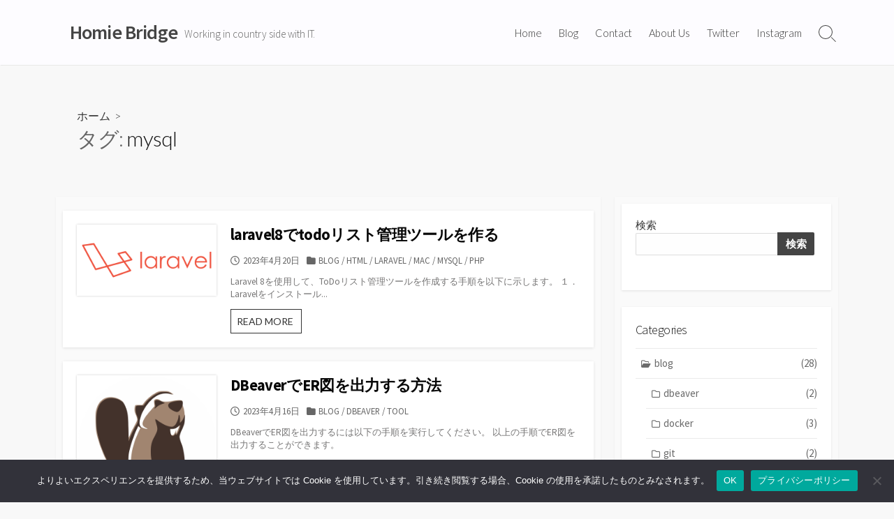

--- FILE ---
content_type: text/html; charset=UTF-8
request_url: https://www.homie-bridge.com/tag/mysql/
body_size: 15995
content:
<!DOCTYPE html><html  prefix="og: http://ogp.me/ns#"><head><meta charset="UTF-8"><meta name="viewport" content="width=device-width, initial-scale=1.0"><meta content="#00619f" name="theme-color"><link rel="profile" href="http://gmpg.org/xfn/11"><meta name='robots' content='index, follow, max-image-preview:large, max-snippet:-1, max-video-preview:-1' /><meta property="og:title" content="Homie Bridge"/><meta property="og:description" content="Working in country side with IT."/><meta property="og:image" content="https://www.homie-bridge.com/wp-content/uploads/2023/04/laravel_logo_icon_170314-e1681632218658.png"/><meta property="og:image:width" content="480" /><meta property="og:image:height" content="240" /><meta property="og:image:type" content="image/png" /><meta property="og:type" content="article"/><meta property="og:article:published_time" content="2023-04-20 22:09:58"/><meta property="og:article:modified_time" content="2023-04-20 22:09:59"/><meta property="og:article:tag" content="composer"/><meta property="og:article:tag" content="html"/><meta property="og:article:tag" content="laravel"/><meta property="og:article:tag" content="mac"/><meta property="og:article:tag" content="mysql"/><meta property="og:article:tag" content="php"/><meta property="og:article:tag" content="sample-source"/><meta property="og:article:tag" content="sql"/><meta name="twitter:card" content="summary"><meta name="twitter:title" content="Homie Bridge"/><meta name="twitter:description" content="Working in country side with IT."/><meta name="twitter:image" content="https://www.homie-bridge.com/wp-content/uploads/2023/04/laravel_logo_icon_170314-e1681632218658.png"/><title>mysql アーカイブ - Homie Bridge</title><link rel="canonical" href="https://www.homie-bridge.com/tag/mysql/" /><meta property="og:url" content="https://www.homie-bridge.com/tag/mysql/" /><meta property="og:site_name" content="Homie Bridge" /><meta name="twitter:site" content="@downtempohigh" /> <script type="application/ld+json" class="yoast-schema-graph">{"@context":"https://schema.org","@graph":[{"@type":"CollectionPage","@id":"https://www.homie-bridge.com/tag/mysql/","url":"https://www.homie-bridge.com/tag/mysql/","name":"mysql アーカイブ - Homie Bridge","isPartOf":{"@id":"https://www.homie-bridge.com/#website"},"primaryImageOfPage":{"@id":"https://www.homie-bridge.com/tag/mysql/#primaryimage"},"image":{"@id":"https://www.homie-bridge.com/tag/mysql/#primaryimage"},"thumbnailUrl":"https://www.homie-bridge.com/wp-content/uploads/2023/04/laravel_logo_icon_170314-e1681632218658.png","breadcrumb":{"@id":"https://www.homie-bridge.com/tag/mysql/#breadcrumb"},"inLanguage":"ja"},{"@type":"ImageObject","inLanguage":"ja","@id":"https://www.homie-bridge.com/tag/mysql/#primaryimage","url":"https://www.homie-bridge.com/wp-content/uploads/2023/04/laravel_logo_icon_170314-e1681632218658.png","contentUrl":"https://www.homie-bridge.com/wp-content/uploads/2023/04/laravel_logo_icon_170314-e1681632218658.png","width":480,"height":240},{"@type":"BreadcrumbList","@id":"https://www.homie-bridge.com/tag/mysql/#breadcrumb","itemListElement":[{"@type":"ListItem","position":1,"name":"ホーム","item":"https://www.homie-bridge.com/"},{"@type":"ListItem","position":2,"name":"mysql"}]},{"@type":"WebSite","@id":"https://www.homie-bridge.com/#website","url":"https://www.homie-bridge.com/","name":"Homie Bridge","description":"Working in country side with IT.","publisher":{"@id":"https://www.homie-bridge.com/#organization"},"potentialAction":[{"@type":"SearchAction","target":{"@type":"EntryPoint","urlTemplate":"https://www.homie-bridge.com/?s={search_term_string}"},"query-input":{"@type":"PropertyValueSpecification","valueRequired":true,"valueName":"search_term_string"}}],"inLanguage":"ja"},{"@type":"Organization","@id":"https://www.homie-bridge.com/#organization","name":"Homie Bridge LLC","url":"https://www.homie-bridge.com/","logo":{"@type":"ImageObject","inLanguage":"ja","@id":"https://www.homie-bridge.com/#/schema/logo/image/","url":"https://www.homie-bridge.com/wp-content/uploads/2023/03/hb_logo_300-300.jpg","contentUrl":"https://www.homie-bridge.com/wp-content/uploads/2023/03/hb_logo_300-300.jpg","width":300,"height":300,"caption":"Homie Bridge LLC"},"image":{"@id":"https://www.homie-bridge.com/#/schema/logo/image/"},"sameAs":["https://www.facebook.com/HomieBridge","https://x.com/downtempohigh","https://www.instagram.com/homiebridge/"]}]}</script> <link rel='dns-prefetch' href='//webfonts.sakura.ne.jp' /><link rel='dns-prefetch' href='//www.googletagmanager.com' /><link rel='dns-prefetch' href='//fonts.googleapis.com' /><link rel='dns-prefetch' href='//pagead2.googlesyndication.com' /><link rel="alternate" type="application/rss+xml" title="Homie Bridge &raquo; フィード" href="https://www.homie-bridge.com/feed/" /><link rel="alternate" type="application/rss+xml" title="Homie Bridge &raquo; コメントフィード" href="https://www.homie-bridge.com/comments/feed/" /><link rel="alternate" type="application/rss+xml" title="Homie Bridge &raquo; mysql タグのフィード" href="https://www.homie-bridge.com/tag/mysql/feed/" /><style id='wp-img-auto-sizes-contain-inline-css' type='text/css'>img:is([sizes=auto i],[sizes^="auto," i]){contain-intrinsic-size:3000px 1500px}
/*# sourceURL=wp-img-auto-sizes-contain-inline-css */</style><link rel='stylesheet' id='sbr_styles-css' href='https://www.homie-bridge.com/wp-content/cache/autoptimize/css/autoptimize_single_b36f7f88b783b25a915522207b697fca.css?ver=1.2.0' type='text/css' media='all' /><link rel='stylesheet' id='sbi_styles-css' href='https://www.homie-bridge.com/wp-content/plugins/instagram-feed/css/sbi-styles.min.css?ver=6.5.1' type='text/css' media='all' /><link rel='stylesheet' id='sby_styles-css' href='https://www.homie-bridge.com/wp-content/plugins/feeds-for-youtube/css/sb-youtube.min.css?ver=2.2.2' type='text/css' media='all' /><style id='wp-emoji-styles-inline-css' type='text/css'>img.wp-smiley, img.emoji {
		display: inline !important;
		border: none !important;
		box-shadow: none !important;
		height: 1em !important;
		width: 1em !important;
		margin: 0 0.07em !important;
		vertical-align: -0.1em !important;
		background: none !important;
		padding: 0 !important;
	}
/*# sourceURL=wp-emoji-styles-inline-css */</style><link rel='stylesheet' id='wp-block-library-css' href='https://www.homie-bridge.com/wp-includes/css/dist/block-library/style.min.css?ver=6.9' type='text/css' media='all' /><style id='classic-theme-styles-inline-css' type='text/css'>/*! This file is auto-generated */
.wp-block-button__link{color:#fff;background-color:#32373c;border-radius:9999px;box-shadow:none;text-decoration:none;padding:calc(.667em + 2px) calc(1.333em + 2px);font-size:1.125em}.wp-block-file__button{background:#32373c;color:#fff;text-decoration:none}
/*# sourceURL=/wp-includes/css/classic-themes.min.css */</style><style id='global-styles-inline-css' type='text/css'>:root{--wp--preset--aspect-ratio--square: 1;--wp--preset--aspect-ratio--4-3: 4/3;--wp--preset--aspect-ratio--3-4: 3/4;--wp--preset--aspect-ratio--3-2: 3/2;--wp--preset--aspect-ratio--2-3: 2/3;--wp--preset--aspect-ratio--16-9: 16/9;--wp--preset--aspect-ratio--9-16: 9/16;--wp--preset--color--black: #000000;--wp--preset--color--cyan-bluish-gray: #abb8c3;--wp--preset--color--white: #ffffff;--wp--preset--color--pale-pink: #f78da7;--wp--preset--color--vivid-red: #cf2e2e;--wp--preset--color--luminous-vivid-orange: #ff6900;--wp--preset--color--luminous-vivid-amber: #fcb900;--wp--preset--color--light-green-cyan: #7bdcb5;--wp--preset--color--vivid-green-cyan: #00d084;--wp--preset--color--pale-cyan-blue: #8ed1fc;--wp--preset--color--vivid-cyan-blue: #0693e3;--wp--preset--color--vivid-purple: #9b51e0;--wp--preset--gradient--vivid-cyan-blue-to-vivid-purple: linear-gradient(135deg,rgb(6,147,227) 0%,rgb(155,81,224) 100%);--wp--preset--gradient--light-green-cyan-to-vivid-green-cyan: linear-gradient(135deg,rgb(122,220,180) 0%,rgb(0,208,130) 100%);--wp--preset--gradient--luminous-vivid-amber-to-luminous-vivid-orange: linear-gradient(135deg,rgb(252,185,0) 0%,rgb(255,105,0) 100%);--wp--preset--gradient--luminous-vivid-orange-to-vivid-red: linear-gradient(135deg,rgb(255,105,0) 0%,rgb(207,46,46) 100%);--wp--preset--gradient--very-light-gray-to-cyan-bluish-gray: linear-gradient(135deg,rgb(238,238,238) 0%,rgb(169,184,195) 100%);--wp--preset--gradient--cool-to-warm-spectrum: linear-gradient(135deg,rgb(74,234,220) 0%,rgb(151,120,209) 20%,rgb(207,42,186) 40%,rgb(238,44,130) 60%,rgb(251,105,98) 80%,rgb(254,248,76) 100%);--wp--preset--gradient--blush-light-purple: linear-gradient(135deg,rgb(255,206,236) 0%,rgb(152,150,240) 100%);--wp--preset--gradient--blush-bordeaux: linear-gradient(135deg,rgb(254,205,165) 0%,rgb(254,45,45) 50%,rgb(107,0,62) 100%);--wp--preset--gradient--luminous-dusk: linear-gradient(135deg,rgb(255,203,112) 0%,rgb(199,81,192) 50%,rgb(65,88,208) 100%);--wp--preset--gradient--pale-ocean: linear-gradient(135deg,rgb(255,245,203) 0%,rgb(182,227,212) 50%,rgb(51,167,181) 100%);--wp--preset--gradient--electric-grass: linear-gradient(135deg,rgb(202,248,128) 0%,rgb(113,206,126) 100%);--wp--preset--gradient--midnight: linear-gradient(135deg,rgb(2,3,129) 0%,rgb(40,116,252) 100%);--wp--preset--font-size--small: 13px;--wp--preset--font-size--medium: 20px;--wp--preset--font-size--large: 36px;--wp--preset--font-size--x-large: 42px;--wp--preset--spacing--20: 0.44rem;--wp--preset--spacing--30: 0.67rem;--wp--preset--spacing--40: 1rem;--wp--preset--spacing--50: 1.5rem;--wp--preset--spacing--60: 2.25rem;--wp--preset--spacing--70: 3.38rem;--wp--preset--spacing--80: 5.06rem;--wp--preset--shadow--natural: 6px 6px 9px rgba(0, 0, 0, 0.2);--wp--preset--shadow--deep: 12px 12px 50px rgba(0, 0, 0, 0.4);--wp--preset--shadow--sharp: 6px 6px 0px rgba(0, 0, 0, 0.2);--wp--preset--shadow--outlined: 6px 6px 0px -3px rgb(255, 255, 255), 6px 6px rgb(0, 0, 0);--wp--preset--shadow--crisp: 6px 6px 0px rgb(0, 0, 0);}:where(.is-layout-flex){gap: 0.5em;}:where(.is-layout-grid){gap: 0.5em;}body .is-layout-flex{display: flex;}.is-layout-flex{flex-wrap: wrap;align-items: center;}.is-layout-flex > :is(*, div){margin: 0;}body .is-layout-grid{display: grid;}.is-layout-grid > :is(*, div){margin: 0;}:where(.wp-block-columns.is-layout-flex){gap: 2em;}:where(.wp-block-columns.is-layout-grid){gap: 2em;}:where(.wp-block-post-template.is-layout-flex){gap: 1.25em;}:where(.wp-block-post-template.is-layout-grid){gap: 1.25em;}.has-black-color{color: var(--wp--preset--color--black) !important;}.has-cyan-bluish-gray-color{color: var(--wp--preset--color--cyan-bluish-gray) !important;}.has-white-color{color: var(--wp--preset--color--white) !important;}.has-pale-pink-color{color: var(--wp--preset--color--pale-pink) !important;}.has-vivid-red-color{color: var(--wp--preset--color--vivid-red) !important;}.has-luminous-vivid-orange-color{color: var(--wp--preset--color--luminous-vivid-orange) !important;}.has-luminous-vivid-amber-color{color: var(--wp--preset--color--luminous-vivid-amber) !important;}.has-light-green-cyan-color{color: var(--wp--preset--color--light-green-cyan) !important;}.has-vivid-green-cyan-color{color: var(--wp--preset--color--vivid-green-cyan) !important;}.has-pale-cyan-blue-color{color: var(--wp--preset--color--pale-cyan-blue) !important;}.has-vivid-cyan-blue-color{color: var(--wp--preset--color--vivid-cyan-blue) !important;}.has-vivid-purple-color{color: var(--wp--preset--color--vivid-purple) !important;}.has-black-background-color{background-color: var(--wp--preset--color--black) !important;}.has-cyan-bluish-gray-background-color{background-color: var(--wp--preset--color--cyan-bluish-gray) !important;}.has-white-background-color{background-color: var(--wp--preset--color--white) !important;}.has-pale-pink-background-color{background-color: var(--wp--preset--color--pale-pink) !important;}.has-vivid-red-background-color{background-color: var(--wp--preset--color--vivid-red) !important;}.has-luminous-vivid-orange-background-color{background-color: var(--wp--preset--color--luminous-vivid-orange) !important;}.has-luminous-vivid-amber-background-color{background-color: var(--wp--preset--color--luminous-vivid-amber) !important;}.has-light-green-cyan-background-color{background-color: var(--wp--preset--color--light-green-cyan) !important;}.has-vivid-green-cyan-background-color{background-color: var(--wp--preset--color--vivid-green-cyan) !important;}.has-pale-cyan-blue-background-color{background-color: var(--wp--preset--color--pale-cyan-blue) !important;}.has-vivid-cyan-blue-background-color{background-color: var(--wp--preset--color--vivid-cyan-blue) !important;}.has-vivid-purple-background-color{background-color: var(--wp--preset--color--vivid-purple) !important;}.has-black-border-color{border-color: var(--wp--preset--color--black) !important;}.has-cyan-bluish-gray-border-color{border-color: var(--wp--preset--color--cyan-bluish-gray) !important;}.has-white-border-color{border-color: var(--wp--preset--color--white) !important;}.has-pale-pink-border-color{border-color: var(--wp--preset--color--pale-pink) !important;}.has-vivid-red-border-color{border-color: var(--wp--preset--color--vivid-red) !important;}.has-luminous-vivid-orange-border-color{border-color: var(--wp--preset--color--luminous-vivid-orange) !important;}.has-luminous-vivid-amber-border-color{border-color: var(--wp--preset--color--luminous-vivid-amber) !important;}.has-light-green-cyan-border-color{border-color: var(--wp--preset--color--light-green-cyan) !important;}.has-vivid-green-cyan-border-color{border-color: var(--wp--preset--color--vivid-green-cyan) !important;}.has-pale-cyan-blue-border-color{border-color: var(--wp--preset--color--pale-cyan-blue) !important;}.has-vivid-cyan-blue-border-color{border-color: var(--wp--preset--color--vivid-cyan-blue) !important;}.has-vivid-purple-border-color{border-color: var(--wp--preset--color--vivid-purple) !important;}.has-vivid-cyan-blue-to-vivid-purple-gradient-background{background: var(--wp--preset--gradient--vivid-cyan-blue-to-vivid-purple) !important;}.has-light-green-cyan-to-vivid-green-cyan-gradient-background{background: var(--wp--preset--gradient--light-green-cyan-to-vivid-green-cyan) !important;}.has-luminous-vivid-amber-to-luminous-vivid-orange-gradient-background{background: var(--wp--preset--gradient--luminous-vivid-amber-to-luminous-vivid-orange) !important;}.has-luminous-vivid-orange-to-vivid-red-gradient-background{background: var(--wp--preset--gradient--luminous-vivid-orange-to-vivid-red) !important;}.has-very-light-gray-to-cyan-bluish-gray-gradient-background{background: var(--wp--preset--gradient--very-light-gray-to-cyan-bluish-gray) !important;}.has-cool-to-warm-spectrum-gradient-background{background: var(--wp--preset--gradient--cool-to-warm-spectrum) !important;}.has-blush-light-purple-gradient-background{background: var(--wp--preset--gradient--blush-light-purple) !important;}.has-blush-bordeaux-gradient-background{background: var(--wp--preset--gradient--blush-bordeaux) !important;}.has-luminous-dusk-gradient-background{background: var(--wp--preset--gradient--luminous-dusk) !important;}.has-pale-ocean-gradient-background{background: var(--wp--preset--gradient--pale-ocean) !important;}.has-electric-grass-gradient-background{background: var(--wp--preset--gradient--electric-grass) !important;}.has-midnight-gradient-background{background: var(--wp--preset--gradient--midnight) !important;}.has-small-font-size{font-size: var(--wp--preset--font-size--small) !important;}.has-medium-font-size{font-size: var(--wp--preset--font-size--medium) !important;}.has-large-font-size{font-size: var(--wp--preset--font-size--large) !important;}.has-x-large-font-size{font-size: var(--wp--preset--font-size--x-large) !important;}
:where(.wp-block-post-template.is-layout-flex){gap: 1.25em;}:where(.wp-block-post-template.is-layout-grid){gap: 1.25em;}
:where(.wp-block-term-template.is-layout-flex){gap: 1.25em;}:where(.wp-block-term-template.is-layout-grid){gap: 1.25em;}
:where(.wp-block-columns.is-layout-flex){gap: 2em;}:where(.wp-block-columns.is-layout-grid){gap: 2em;}
:root :where(.wp-block-pullquote){font-size: 1.5em;line-height: 1.6;}
/*# sourceURL=global-styles-inline-css */</style><link rel='stylesheet' id='catch-infinite-scroll-css' href='https://www.homie-bridge.com/wp-content/cache/autoptimize/css/autoptimize_single_c8528e0b4ee789c2c322a33576f0b812.css?ver=2.0.6' type='text/css' media='all' /><link rel='stylesheet' id='dashicons-css' href='https://www.homie-bridge.com/wp-includes/css/dashicons.min.css?ver=6.9' type='text/css' media='all' /><link rel='stylesheet' id='catch-instagram-feed-gallery-widget-css' href='https://www.homie-bridge.com/wp-content/cache/autoptimize/css/autoptimize_single_cd252deea196454f126bb22496d3d915.css?ver=2.3.2' type='text/css' media='all' /><link rel='stylesheet' id='catchwebtools-to-top-css' href='https://www.homie-bridge.com/wp-content/cache/autoptimize/css/autoptimize_single_b905ba4f71c7a0e1f7293a983218ec07.css?ver=1.0.0' type='text/css' media='all' /><link rel='stylesheet' id='contact-form-7-css' href='https://www.homie-bridge.com/wp-content/cache/autoptimize/css/autoptimize_single_64ac31699f5326cb3c76122498b76f66.css?ver=6.1.4' type='text/css' media='all' /><link rel='stylesheet' id='cookie-notice-front-css' href='https://www.homie-bridge.com/wp-content/plugins/cookie-notice/css/front.min.css?ver=2.5.6' type='text/css' media='all' /><link rel='stylesheet' id='ctf_styles-css' href='https://www.homie-bridge.com/wp-content/plugins/custom-twitter-feeds/css/ctf-styles.min.css?ver=2.2.3' type='text/css' media='all' /><link rel='stylesheet' id='essential-widgets-css' href='https://www.homie-bridge.com/wp-content/cache/autoptimize/css/autoptimize_single_de4ebd75e4af01de19bf114493374a3b.css?ver=2.2.1' type='text/css' media='all' /><link rel='stylesheet' id='to-top-css' href='https://www.homie-bridge.com/wp-content/cache/autoptimize/css/autoptimize_single_658ed7c8d9872eb232101d85f58c8cc5.css?ver=2.5.4' type='text/css' media='all' /><link rel='stylesheet' id='cff-css' href='https://www.homie-bridge.com/wp-content/plugins/custom-facebook-feed/assets/css/cff-style.min.css?ver=4.2.5' type='text/css' media='all' /><link rel='stylesheet' id='sb-font-awesome-css' href='https://www.homie-bridge.com/wp-content/plugins/custom-facebook-feed/assets/css/font-awesome.min.css?ver=4.7.0' type='text/css' media='all' /><link rel='stylesheet' id='GoogleFonts-css' href='//fonts.googleapis.com/css?family=Lato%3A300%2C400%2C700&#038;display=swap&#038;ver=1.0.0' type='text/css' media='all' /><link rel='stylesheet' id='cd-style-css' href='https://www.homie-bridge.com/wp-content/themes/coldbox/assets/css/style.min.css?ver=1.9.5' type='text/css' media='all' /><style id='cd-style-inline-css' type='text/css'>@media screen and (max-width:640px){.grid-view .article,.grid-view .page,.grid-view .post{width:100%}}#header{background-color:#fdfcff}
/*# sourceURL=cd-style-inline-css */</style><link rel='stylesheet' id='SourceSansPro-css' href='//fonts.googleapis.com/css?family=Source+Sans+Pro%3A300%2C400%2C400i%2C600%2C600i%2C700&#038;display=swap&#038;ver=1.0.0' type='text/css' media='all' /><style id='akismet-widget-style-inline-css' type='text/css'>.a-stats {
				--akismet-color-mid-green: #357b49;
				--akismet-color-white: #fff;
				--akismet-color-light-grey: #f6f7f7;

				max-width: 350px;
				width: auto;
			}

			.a-stats * {
				all: unset;
				box-sizing: border-box;
			}

			.a-stats strong {
				font-weight: 600;
			}

			.a-stats a.a-stats__link,
			.a-stats a.a-stats__link:visited,
			.a-stats a.a-stats__link:active {
				background: var(--akismet-color-mid-green);
				border: none;
				box-shadow: none;
				border-radius: 8px;
				color: var(--akismet-color-white);
				cursor: pointer;
				display: block;
				font-family: -apple-system, BlinkMacSystemFont, 'Segoe UI', 'Roboto', 'Oxygen-Sans', 'Ubuntu', 'Cantarell', 'Helvetica Neue', sans-serif;
				font-weight: 500;
				padding: 12px;
				text-align: center;
				text-decoration: none;
				transition: all 0.2s ease;
			}

			/* Extra specificity to deal with TwentyTwentyOne focus style */
			.widget .a-stats a.a-stats__link:focus {
				background: var(--akismet-color-mid-green);
				color: var(--akismet-color-white);
				text-decoration: none;
			}

			.a-stats a.a-stats__link:hover {
				filter: brightness(110%);
				box-shadow: 0 4px 12px rgba(0, 0, 0, 0.06), 0 0 2px rgba(0, 0, 0, 0.16);
			}

			.a-stats .count {
				color: var(--akismet-color-white);
				display: block;
				font-size: 1.5em;
				line-height: 1.4;
				padding: 0 13px;
				white-space: nowrap;
			}
		
/*# sourceURL=akismet-widget-style-inline-css */</style><link rel='stylesheet' id='tablepress-default-css' href='https://www.homie-bridge.com/wp-content/cache/autoptimize/css/autoptimize_single_67618bce410baf1c5f16513a9af4b1b9.css?ver=3.2.6' type='text/css' media='all' /><link rel='stylesheet' id='hcb-style-css' href='https://www.homie-bridge.com/wp-content/cache/autoptimize/css/autoptimize_single_d74e3a96953a61a9215383e3447cb520.css?ver=2.0.1' type='text/css' media='all' /><style id='hcb-style-inline-css' type='text/css'>:root{--hcb--fz--base: 14px}:root{--hcb--fz--mobile: 13px}:root{--hcb--ff:Menlo, Consolas, "Hiragino Kaku Gothic ProN", "Hiragino Sans", Meiryo, sans-serif;}.hcb_wrap pre{-webkit-font-smoothing: antialiased;-moz-osx-font-smoothing: grayscale;}
/*# sourceURL=hcb-style-inline-css */</style> <script type="text/javascript" src="https://www.homie-bridge.com/wp-includes/js/jquery/jquery.min.js?ver=3.7.1" id="jquery-core-js"></script> <script type="text/javascript" src="https://www.homie-bridge.com/wp-includes/js/jquery/jquery-migrate.min.js?ver=3.4.1" id="jquery-migrate-js"></script> <script type="text/javascript" src="//webfonts.sakura.ne.jp/js/sakurav3.js?fadein=0&amp;ver=3.1.4" id="typesquare_std-js"></script> <script type="text/javascript" id="catch-infinite-scroll-js-extra">var selector = {"jetpack_enabled":"","image":"https://www.homie-bridge.com/wp-content/plugins/catch-infinite-scroll/image/loader.gif","load_more_text":"Load More","finish_text":"No more items to display","event":"click","navigationSelector":"nav.navigation, nav#nav-below","nextSelector":"nav.navigation .nav-links a.next, nav.navigation .nav-links .nav-previous a, nav#nav-below .nav-previous a","contentSelector":"#content","itemSelector":"article.status-publish","type":"post","theme":"coldbox"};
//# sourceURL=catch-infinite-scroll-js-extra</script> <script type="text/javascript" src="https://www.homie-bridge.com/wp-content/cache/autoptimize/js/autoptimize_single_1dfac6c1599f20083997e253fa01b5a4.js?ver=2.0.6" id="catch-infinite-scroll-js"></script> <script type="text/javascript" src="https://www.homie-bridge.com/wp-content/cache/autoptimize/js/autoptimize_single_89265fa66ef241cd9036296f3f103d3f.js?ver=2.3.2" id="catch-instagram-feed-gallery-widget-js"></script> <script type="text/javascript" id="catchwebtools-to-top-js-extra">var catchwebtools_to_top_options = {"status":"1","scroll_offset":"100","icon_opacity":"50","style":"icon","icon_type":"dashicons-arrow-up-alt2","icon_color":"#ffffff","icon_bg_color":"#000000","icon_size":"32","border_radius":"5","image":"https://www.homie-bridge.com/wp-content/plugins/catch-web-tools/to-top/admin/images/default.png","image_width":"65","image_alt":"","location":"bottom-right","margin_x":"20","margin_y":"20","show_on_admin":"","enable_autohide":"0","autohide_time":"2","enable_hide_small_device":"0","small_device_max_width":"640","reset":"0"};
//# sourceURL=catchwebtools-to-top-js-extra</script> <script type="text/javascript" src="https://www.homie-bridge.com/wp-content/cache/autoptimize/js/autoptimize_single_0e3af3767332ef4751fc06f74426b57f.js?ver=1.0.0" id="catchwebtools-to-top-js"></script> <script type="text/javascript" id="cookie-notice-front-js-before">var cnArgs = {"ajaxUrl":"https:\/\/www.homie-bridge.com\/wp-admin\/admin-ajax.php","nonce":"8476a6490c","hideEffect":"fade","position":"bottom","onScroll":false,"onScrollOffset":100,"onClick":false,"cookieName":"cookie_notice_accepted","cookieTime":2592000,"cookieTimeRejected":2592000,"globalCookie":false,"redirection":true,"cache":true,"revokeCookies":false,"revokeCookiesOpt":"automatic"};

//# sourceURL=cookie-notice-front-js-before</script> <script type="text/javascript" src="https://www.homie-bridge.com/wp-content/plugins/cookie-notice/js/front.min.js?ver=2.5.6" id="cookie-notice-front-js"></script> <script type="text/javascript" src="https://www.homie-bridge.com/wp-content/cache/autoptimize/js/autoptimize_single_49cea0a781874a962879c2caca9bc322.js?ver=2.2.1" id="essential-widgets-js"></script> <script type="text/javascript" id="to-top-js-extra">var to_top_options = {"scroll_offset":"100","icon_opacity":"50","style":"icon","icon_type":"dashicons-arrow-up-alt2","icon_color":"#ffffff","icon_bg_color":"#000000","icon_size":"32","border_radius":"5","image":"https://www.homie-bridge.com/wp-content/plugins/to-top/admin/images/default.png","image_width":"65","image_alt":"","location":"bottom-right","margin_x":"20","margin_y":"20","show_on_admin":"0","enable_autohide":"0","autohide_time":"2","enable_hide_small_device":"0","small_device_max_width":"640","reset":"0"};
//# sourceURL=to-top-js-extra</script> <script async type="text/javascript" src="https://www.homie-bridge.com/wp-content/cache/autoptimize/js/autoptimize_single_3412a76d1309925e4c16893c6446ef4b.js?ver=2.5.4" id="to-top-js"></script> <script type="text/javascript" src="https://www.homie-bridge.com/wp-includes/js/dist/vendor/wp-polyfill.min.js?ver=3.15.0" id="wp-polyfill-js"></script> <script type="text/javascript" defer src="https://www.homie-bridge.com/wp-content/cache/autoptimize/js/autoptimize_single_17258a5e0fbb52ec69eef6a2cbc54cc1.js?ver=1.9.5" id="scripts-hljs-web-js"></script> 
 <script type="text/javascript" src="https://www.googletagmanager.com/gtag/js?id=G-JCRB433ETY" id="google_gtagjs-js" async></script> <script type="text/javascript" id="google_gtagjs-js-after">window.dataLayer = window.dataLayer || [];function gtag(){dataLayer.push(arguments);}
gtag("set","linker",{"domains":["www.homie-bridge.com"]});
gtag("js", new Date());
gtag("set", "developer_id.dZTNiMT", true);
gtag("config", "G-JCRB433ETY");
//# sourceURL=google_gtagjs-js-after</script> <link rel="https://api.w.org/" href="https://www.homie-bridge.com/wp-json/" /><link rel="alternate" title="JSON" type="application/json" href="https://www.homie-bridge.com/wp-json/wp/v2/tags/8" /><link rel="EditURI" type="application/rsd+xml" title="RSD" href="https://www.homie-bridge.com/xmlrpc.php?rsd" /><meta name="generator" content="WordPress 6.9" /><meta name="description" content=""/><meta property="og:title" content="mysql アーカイブ - Homie Bridge"/><meta property="og:description" content=""/><meta property="og:type" content="website"/><meta property="og:url" content="https://www.homie-bridge.com/tag/mysql"/><meta property="og:site_name" content="Homie Bridge"/><meta property="og:image" content="https://www.homie-bridge.com/wp-content/uploads/2023/03/cropped-hb_logo_300-300-e1681622611170.jpg"/><meta name="twitter:card" content="summary_large_image" /><meta name="twitter:domain" content="https://www.homie-bridge.com" /><meta property="og:locale" content="ja" /><meta name="twitter:site" content="@downtempohigh" /><meta name="twitter:creator" content="downtempohigh" /><meta property="fb:admins" content="homiebridge" />  <script type="text/javascript">(function(i,s,o,g,r,a,m){i['GoogleAnalyticsObject']=r;i[r]=i[r]||function(){ (i[r].q=i[r].q||[]).push(arguments)},i[r].l=1*new Date();a=s.createElement(o), m=s.getElementsByTagName(o)[0];a.async=1;a.src=g;m.parentNode.insertBefore(a,m) })(window,document,'script','https://www.google-analytics.com/analytics.js','ga'); ga('create', 'UA-90681585-1', 'auto'); ga('send', 'pageview');</script> <meta name="generator" content="Site Kit by Google 1.170.0" /><meta name="google-adsense-platform-account" content="ca-host-pub-2644536267352236"><meta name="google-adsense-platform-domain" content="sitekit.withgoogle.com"><meta name="generator" content="Elementor 3.34.2; features: additional_custom_breakpoints; settings: css_print_method-external, google_font-enabled, font_display-swap"><style>.e-con.e-parent:nth-of-type(n+4):not(.e-lazyloaded):not(.e-no-lazyload),
				.e-con.e-parent:nth-of-type(n+4):not(.e-lazyloaded):not(.e-no-lazyload) * {
					background-image: none !important;
				}
				@media screen and (max-height: 1024px) {
					.e-con.e-parent:nth-of-type(n+3):not(.e-lazyloaded):not(.e-no-lazyload),
					.e-con.e-parent:nth-of-type(n+3):not(.e-lazyloaded):not(.e-no-lazyload) * {
						background-image: none !important;
					}
				}
				@media screen and (max-height: 640px) {
					.e-con.e-parent:nth-of-type(n+2):not(.e-lazyloaded):not(.e-no-lazyload),
					.e-con.e-parent:nth-of-type(n+2):not(.e-lazyloaded):not(.e-no-lazyload) * {
						background-image: none !important;
					}
				}</style> <script type="text/javascript" async="async" src="https://pagead2.googlesyndication.com/pagead/js/adsbygoogle.js?client=ca-pub-2974854101513024&amp;host=ca-host-pub-2644536267352236" crossorigin="anonymous"></script> <link rel="icon" href="https://www.homie-bridge.com/wp-content/uploads/2023/03/hb_logo_300-300-50x50.jpg" sizes="32x32" /><link rel="icon" href="https://www.homie-bridge.com/wp-content/uploads/2023/03/hb_logo_300-300.jpg" sizes="192x192" /><link rel="apple-touch-icon" href="https://www.homie-bridge.com/wp-content/uploads/2023/03/hb_logo_300-300.jpg" /><meta name="msapplication-TileImage" content="https://www.homie-bridge.com/wp-content/uploads/2023/03/hb_logo_300-300.jpg" />  <script async src="https://pagead2.googlesyndication.com/pagead/js/adsbygoogle.js?client=ca-pub-2974854101513024"
     crossorigin="anonymous"></script> </head><body class="archive tag tag-mysql tag-8 wp-theme-coldbox cookies-not-set header-menu-enabled footer-menu-enabled sticky-header right-sidebar-s1 header-row elementor-default elementor-kit-62"> <a class="skip-link screen-reader-text noscroll" href="#content"> コンテンツへスキップ</a><header id="header" class="header" role="banner"><div class="header-inner container"><div class="site-info"> <a href="https://www.homie-bridge.com" title="Homie Bridge"><h2 class="site-title">Homie Bridge</h2></a><p class="site-description">Working in country side with IT.</p></div><nav id="header-menu" class="header-menu" role="navigation" aria-label="ヘッダーメニュー"><ul id="header-nav" class="menu-container"><li id="menu-item-13" class="menu-item menu-item-type-custom menu-item-object-custom menu-item-home menu-item-13"><a href="https://www.homie-bridge.com">Home</a></li><li id="menu-item-159" class="menu-item menu-item-type-taxonomy menu-item-object-category menu-item-159"><a href="https://www.homie-bridge.com/category/blog/">Blog</a></li><li id="menu-item-14" class="menu-item menu-item-type-post_type menu-item-object-page menu-item-14"><a href="https://www.homie-bridge.com/contact/">Contact</a></li><li id="menu-item-15" class="menu-item menu-item-type-post_type menu-item-object-page menu-item-15"><a href="https://www.homie-bridge.com/about-us/">About Us</a></li><li id="menu-item-25" class="menu-item menu-item-type-custom menu-item-object-custom menu-item-25"><a href="https://twitter.com/downtempohigh">Twitter</a></li><li id="menu-item-26" class="menu-item menu-item-type-custom menu-item-object-custom menu-item-26"><a href="https://www.instagram.com/yukyan810">Instagram</a></li><li class="menu-item"><button id="close-mobile-menu" class="screen-reader-text close-mobile-menu">メニューを閉じる</button></li></ul></nav> <button class="search-toggle"> <span class="icon search" aria-hidden="true"></span> <span class="screen-reader-text">検索切り替え</span> </button> <button id="header-nav-toggle" class="nav-toggle header-menu" on="tap:amp-sidebar.open"> <span class="top" aria-hidden="true"></span> <span class="middle" aria-hidden="true"></span> <span class="bottom" aria-hidden="true"></span> <span class="screen-reader-text">メニュー</span> </button></div></header><main id="main" role="main"><section class="main-inner"><div class="title-box"><div class="title-box-inner container"><div class="breadcrumb"><a href="https://www.homie-bridge.com">ホーム</a>&nbsp;&nbsp;&gt;&nbsp;&nbsp;</div><h1><span class="title-description">タグ:&#32;</span>mysql</h1></div></div><div class="container-outer"><div class="container"><div id="content" class="content"><div class="content-inner standard-view view-has-post"><article id="post-272" class="post-272 post type-post status-publish format-standard has-post-thumbnail hentry category-blog category-html category-laravel category-mac category-mysql category-php tag-composer tag-html tag-laravel tag-mac tag-mysql tag-php tag-sample tag-sql"><div class="post-inner"><figure class="post-thumbnail"> <img fetchpriority="high" width="500" height="256" src="https://www.homie-bridge.com/wp-content/uploads/2023/04/laravel_logo_icon_170314-500x256.png" class="attachment-cd-standard size-cd-standard wp-post-image" alt="" decoding="async" /></figure><div class="post-content"><div class="post-header"><h2 class="post-title"> <a href="https://www.homie-bridge.com/laravel8%e3%81%a7todo%e3%83%aa%e3%82%b9%e3%83%88%e7%ae%a1%e7%90%86%e3%83%84%e3%83%bc%e3%83%ab%e3%82%92%e4%bd%9c%e3%82%8b/">laravel8でtodoリスト管理ツールを作る</a></h2><p class="post-meta"> <span class="post-date"> <span class="far fa-clock" aria-hidden="true"></span> <span class="screen-reader-text">公開日</span> 2023年4月20日 </span> <span class="post-category"> <span class="fas fa-folder" aria-hidden="true"></span> <span class="screen-reader-text">カテゴリー</span> <a href="https://www.homie-bridge.com/category/blog/" rel="category tag">blog</a> / <a href="https://www.homie-bridge.com/category/blog/html/" rel="category tag">html</a> / <a href="https://www.homie-bridge.com/category/blog/laravel/" rel="category tag">laravel</a> / <a href="https://www.homie-bridge.com/category/blog/mac/" rel="category tag">mac</a> / <a href="https://www.homie-bridge.com/category/blog/mysql/" rel="category tag">mysql</a> / <a href="https://www.homie-bridge.com/category/blog/php/" rel="category tag">php</a> </span></p><div class="post-excerpt"><p>Laravel 8を使用して、ToDoリスト管理ツールを作成する手順を以下に示します。 １．Laravelをインストール&#46;&#46;&#46;</p></div></div><p class="more"> <a href="https://www.homie-bridge.com/laravel8%e3%81%a7todo%e3%83%aa%e3%82%b9%e3%83%88%e7%ae%a1%e7%90%86%e3%83%84%e3%83%bc%e3%83%ab%e3%82%92%e4%bd%9c%e3%82%8b/"> READ MORE<span class="screen-reader-text"> laravel8でtodoリスト管理ツールを作る</span> <span class="fas fa-arrow-right more-icon" aria-hidden="true"></span> </a></p></div></div></article><article id="post-243" class="post-243 post type-post status-publish format-standard has-post-thumbnail hentry category-blog category-dbeaver category-tool tag-database tag-mysql tag-postgresql tag-sql"><div class="post-inner"><figure class="post-thumbnail"> <img width="480" height="480" src="https://www.homie-bridge.com/wp-content/uploads/2023/04/DBeaver_logo.svg_.png" class="attachment-cd-standard size-cd-standard wp-post-image" alt="" decoding="async" srcset="https://www.homie-bridge.com/wp-content/uploads/2023/04/DBeaver_logo.svg_.png 480w, https://www.homie-bridge.com/wp-content/uploads/2023/04/DBeaver_logo.svg_-300x300.png 300w, https://www.homie-bridge.com/wp-content/uploads/2023/04/DBeaver_logo.svg_-150x150.png 150w, https://www.homie-bridge.com/wp-content/uploads/2023/04/DBeaver_logo.svg_-50x50.png 50w" sizes="(max-width: 480px) 100vw, 480px" /></figure><div class="post-content"><div class="post-header"><h2 class="post-title"> <a href="https://www.homie-bridge.com/dbeaver%e3%81%a7er%e5%9b%b3%e3%82%92%e5%87%ba%e5%8a%9b%e3%81%99%e3%82%8b%e6%93%8d%e4%bd%9c%e6%89%8b%e9%a0%86/">DBeaverでER図を出力する方法</a></h2><p class="post-meta"> <span class="post-date"> <span class="far fa-clock" aria-hidden="true"></span> <span class="screen-reader-text">公開日</span> 2023年4月16日 </span> <span class="post-category"> <span class="fas fa-folder" aria-hidden="true"></span> <span class="screen-reader-text">カテゴリー</span> <a href="https://www.homie-bridge.com/category/blog/" rel="category tag">blog</a> / <a href="https://www.homie-bridge.com/category/blog/dbeaver/" rel="category tag">dbeaver</a> / <a href="https://www.homie-bridge.com/category/blog/tool/" rel="category tag">tool</a> </span></p><div class="post-excerpt"><p>DBeaverでER図を出力するには以下の手順を実行してください。 以上の手順でER図を出力することができます。</p></div></div><p class="more"> <a href="https://www.homie-bridge.com/dbeaver%e3%81%a7er%e5%9b%b3%e3%82%92%e5%87%ba%e5%8a%9b%e3%81%99%e3%82%8b%e6%93%8d%e4%bd%9c%e6%89%8b%e9%a0%86/"> READ MORE<span class="screen-reader-text"> DBeaverでER図を出力する方法</span> <span class="fas fa-arrow-right more-icon" aria-hidden="true"></span> </a></p></div></div></article><article id="post-228" class="post-228 post type-post status-publish format-standard has-post-thumbnail hentry category-blog category-dbeaver category-mysql category-posgtresql category-tool tag-dbeaver tag-mysql tag-postgresql tag-sql tag-tool"><div class="post-inner"><figure class="post-thumbnail"> <img width="480" height="480" src="https://www.homie-bridge.com/wp-content/uploads/2023/04/DBeaver_logo.svg_.png" class="attachment-cd-standard size-cd-standard wp-post-image" alt="" decoding="async" srcset="https://www.homie-bridge.com/wp-content/uploads/2023/04/DBeaver_logo.svg_.png 480w, https://www.homie-bridge.com/wp-content/uploads/2023/04/DBeaver_logo.svg_-300x300.png 300w, https://www.homie-bridge.com/wp-content/uploads/2023/04/DBeaver_logo.svg_-150x150.png 150w, https://www.homie-bridge.com/wp-content/uploads/2023/04/DBeaver_logo.svg_-50x50.png 50w" sizes="(max-width: 480px) 100vw, 480px" /></figure><div class="post-content"><div class="post-header"><h2 class="post-title"> <a href="https://www.homie-bridge.com/dbeaver-mac%e3%81%a7%e4%bd%bf%e3%81%88%e3%82%8b%e4%be%bf%e5%88%a9%e3%81%aa%e3%83%87%e3%83%bc%e3%82%bf%e3%83%99%e3%83%bc%e3%82%b9%e7%ae%a1%e7%90%86%e3%83%84%e3%83%bc%e3%83%ab/">DBeaver: Macで使える便利なデータベース管理ツール</a></h2><p class="post-meta"> <span class="post-date"> <span class="far fa-clock" aria-hidden="true"></span> <span class="screen-reader-text">公開日</span> 2023年4月16日 </span> <span class="post-category"> <span class="fas fa-folder" aria-hidden="true"></span> <span class="screen-reader-text">カテゴリー</span> <a href="https://www.homie-bridge.com/category/blog/" rel="category tag">blog</a> / <a href="https://www.homie-bridge.com/category/blog/dbeaver/" rel="category tag">dbeaver</a> / <a href="https://www.homie-bridge.com/category/blog/mysql/" rel="category tag">mysql</a> / <a href="https://www.homie-bridge.com/category/blog/posgtresql/" rel="category tag">posgtresql</a> / <a href="https://www.homie-bridge.com/category/blog/tool/" rel="category tag">tool</a> </span></p><div class="post-excerpt"><p>DBeaverはmacOSで使うことができるクロスプラットフォームのオープンソースのデータベース管理ツールです。以下の手&#46;&#46;&#46;</p></div></div><p class="more"> <a href="https://www.homie-bridge.com/dbeaver-mac%e3%81%a7%e4%bd%bf%e3%81%88%e3%82%8b%e4%be%bf%e5%88%a9%e3%81%aa%e3%83%87%e3%83%bc%e3%82%bf%e3%83%99%e3%83%bc%e3%82%b9%e7%ae%a1%e7%90%86%e3%83%84%e3%83%bc%e3%83%ab/"> READ MORE<span class="screen-reader-text"> DBeaver: Macで使える便利なデータベース管理ツール</span> <span class="fas fa-arrow-right more-icon" aria-hidden="true"></span> </a></p></div></div></article><article id="post-190" class="post-190 post type-post status-publish format-standard has-post-thumbnail hentry category-blog category-mac category-mamp category-mysql category-php category-wordpress tag-mac tag-mamp tag-mysql tag-php tag-wordpress"><div class="post-inner"><figure class="post-thumbnail"> <img width="378" height="382" src="https://www.homie-bridge.com/wp-content/uploads/2023/04/wapuu-e1681634154326.png" class="attachment-cd-standard size-cd-standard wp-post-image" alt="" decoding="async" srcset="https://www.homie-bridge.com/wp-content/uploads/2023/04/wapuu-e1681634154326.png 378w, https://www.homie-bridge.com/wp-content/uploads/2023/04/wapuu-e1681634154326-297x300.png 297w, https://www.homie-bridge.com/wp-content/uploads/2023/04/wapuu-e1681634154326-50x50.png 50w" sizes="(max-width: 378px) 100vw, 378px" /></figure><div class="post-content"><div class="post-header"><h2 class="post-title"> <a href="https://www.homie-bridge.com/mamp%e3%82%92%e4%bd%bf%e3%81%a3%e3%81%a6wordpress%e3%81%ae%e5%88%9d%e6%9c%9f%e6%a7%8b%e7%af%89%e3%81%99%e3%82%8b/">mampを使ってwordpressの初期構築する</a></h2><p class="post-meta"> <span class="post-date"> <span class="far fa-clock" aria-hidden="true"></span> <span class="screen-reader-text">公開日</span> 2023年4月16日 </span> <span class="post-category"> <span class="fas fa-folder" aria-hidden="true"></span> <span class="screen-reader-text">カテゴリー</span> <a href="https://www.homie-bridge.com/category/blog/" rel="category tag">blog</a> / <a href="https://www.homie-bridge.com/category/blog/mac/" rel="category tag">mac</a> / <a href="https://www.homie-bridge.com/category/blog/mamp/" rel="category tag">mamp</a> / <a href="https://www.homie-bridge.com/category/blog/mysql/" rel="category tag">mysql</a> / <a href="https://www.homie-bridge.com/category/blog/php/" rel="category tag">php</a> / <a href="https://www.homie-bridge.com/category/blog/wordpress/" rel="category tag">wordpress</a> </span></p><div class="post-excerpt"><p>MAMPは、Mac上でローカルにWebサーバーを構築し、PHPやMySQLなどのウェブ開発に必要なソフトウェアを提供する&#46;&#46;&#46;</p></div></div><p class="more"> <a href="https://www.homie-bridge.com/mamp%e3%82%92%e4%bd%bf%e3%81%a3%e3%81%a6wordpress%e3%81%ae%e5%88%9d%e6%9c%9f%e6%a7%8b%e7%af%89%e3%81%99%e3%82%8b/"> READ MORE<span class="screen-reader-text"> mampを使ってwordpressの初期構築する</span> <span class="fas fa-arrow-right more-icon" aria-hidden="true"></span> </a></p></div></div></article></div></div><aside id="sidebar-s1" class="sidebar-s1" role="complementary"><div class="sidebar"><div class="sidebar-inner"><section id="block-11" class="widget widget_block widget_search"><form role="search" method="get" action="https://www.homie-bridge.com/" class="wp-block-search__button-outside wp-block-search__text-button wp-block-search"    ><label class="wp-block-search__label" for="wp-block-search__input-1" >検索</label><div class="wp-block-search__inside-wrapper" ><input class="wp-block-search__input" id="wp-block-search__input-1" placeholder="" value="" type="search" name="s" required /><button aria-label="検索" class="wp-block-search__button wp-element-button" type="submit" >検索</button></div></form></section><section id="ew-category-2" class="widget essential-widgets widget_categories ew-category ewcategory"><h2 class="widget-title">Categories</h2><ul class="categories"><li class="cat-item cat-item-15"><a href="https://www.homie-bridge.com/category/blog/">blog <span class="count">(28)</span></span></a><ul class='children'><li class="cat-item cat-item-47"><a href="https://www.homie-bridge.com/category/blog/dbeaver/">dbeaver <span class="count">(2)</span></span></a></li><li class="cat-item cat-item-14"><a href="https://www.homie-bridge.com/category/blog/docker/">docker <span class="count">(3)</span></span></a></li><li class="cat-item cat-item-50"><a href="https://www.homie-bridge.com/category/blog/git/">git <span class="count">(2)</span></span></a></li><li class="cat-item cat-item-43"><a href="https://www.homie-bridge.com/category/blog/github/">github <span class="count">(3)</span></span></a></li><li class="cat-item cat-item-35"><a href="https://www.homie-bridge.com/category/blog/google/">google <span class="count">(2)</span></span></a></li><li class="cat-item cat-item-39"><a href="https://www.homie-bridge.com/category/blog/googlesites/">googlesites <span class="count">(1)</span></span></a></li><li class="cat-item cat-item-25"><a href="https://www.homie-bridge.com/category/blog/homebrew/">homebrew <span class="count">(1)</span></span></a></li><li class="cat-item cat-item-54"><a href="https://www.homie-bridge.com/category/blog/html/">html <span class="count">(3)</span></span></a></li><li class="cat-item cat-item-60"><a href="https://www.homie-bridge.com/category/blog/it%e3%83%aa%e3%83%86%e3%83%a9%e3%82%b7%e3%83%bc/">ITリテラシー <span class="count">(1)</span></span></a></li><li class="cat-item cat-item-18"><a href="https://www.homie-bridge.com/category/blog/laravel/">laravel <span class="count">(9)</span></span></a></li><li class="cat-item cat-item-24"><a href="https://www.homie-bridge.com/category/blog/mac/">mac <span class="count">(6)</span></span></a></li><li class="cat-item cat-item-29"><a href="https://www.homie-bridge.com/category/blog/mamp/">mamp <span class="count">(1)</span></span></a></li><li class="cat-item cat-item-28"><a href="https://www.homie-bridge.com/category/blog/mysql/">mysql <span class="count">(3)</span></span></a></li><li class="cat-item cat-item-23"><a href="https://www.homie-bridge.com/category/blog/node-js/">node.js <span class="count">(4)</span></span></a></li><li class="cat-item cat-item-32"><a href="https://www.homie-bridge.com/category/blog/php/">php <span class="count">(8)</span></span></a></li><li class="cat-item cat-item-44"><a href="https://www.homie-bridge.com/category/blog/posgtresql/">posgtresql <span class="count">(4)</span></span></a></li><li class="cat-item cat-item-33"><a href="https://www.homie-bridge.com/category/blog/seo/">seo <span class="count">(1)</span></span></a></li><li class="cat-item cat-item-46"><a href="https://www.homie-bridge.com/category/blog/tool/">tool <span class="count">(2)</span></span></a></li><li class="cat-item cat-item-58"><a href="https://www.homie-bridge.com/category/blog/web3-0/">web3.0 <span class="count">(1)</span></span></a></li><li class="cat-item cat-item-38"><a href="https://www.homie-bridge.com/category/blog/wix/">wix <span class="count">(1)</span></span></a></li><li class="cat-item cat-item-27"><a href="https://www.homie-bridge.com/category/blog/wordpress/">wordpress <span class="count">(2)</span></span></a></li><li class="cat-item cat-item-59"><a href="https://www.homie-bridge.com/category/blog/%e3%83%96%e3%83%ad%e3%83%83%e3%82%af%e3%83%81%e3%82%a7%e3%83%bc%e3%83%b3/">ブロックチェーン <span class="count">(1)</span></span></a></li><li class="cat-item cat-item-34"><a href="https://www.homie-bridge.com/category/blog/%e6%a4%9c%e7%b4%a2%e3%82%a8%e3%83%b3%e3%82%b8%e3%83%b3%e6%9c%80%e9%81%a9%e5%8c%96/">検索エンジン最適化 <span class="count">(1)</span></span></a></li></ul></li></ul></section><section id="ew-tag-2" class="widget essential-widgets ew-tag ewtag"><h2 class="widget-title">Tags</h2><div class="term-cloud tagcloud post_tag-cloud"><a href="https://www.homie-bridge.com/tag/blockchain/" class="tag-cloud-link tag-link-61 tag-link-position-1" style="font-size: 8pt;" aria-label="blockchain (1 topic)">blockchain<span class="tag-link-count"> (1)</span></a> <a href="https://www.homie-bridge.com/tag/composer/" class="tag-cloud-link tag-link-20 tag-link-position-2" style="font-size: 16.615384615385pt;" aria-label="composer (4 topics)">composer<span class="tag-link-count"> (4)</span></a> <a href="https://www.homie-bridge.com/tag/csv/" class="tag-cloud-link tag-link-64 tag-link-position-3" style="font-size: 8pt;" aria-label="csv (1 topic)">csv<span class="tag-link-count"> (1)</span></a> <a href="https://www.homie-bridge.com/tag/database/" class="tag-cloud-link tag-link-51 tag-link-position-4" style="font-size: 8pt;" aria-label="database (1 topic)">database<span class="tag-link-count"> (1)</span></a> <a href="https://www.homie-bridge.com/tag/dbeaver/" class="tag-cloud-link tag-link-49 tag-link-position-5" style="font-size: 8pt;" aria-label="dbeaver (1 topic)">dbeaver<span class="tag-link-count"> (1)</span></a> <a href="https://www.homie-bridge.com/tag/docker/" class="tag-cloud-link tag-link-12 tag-link-position-6" style="font-size: 14.461538461538pt;" aria-label="docker (3 topics)">docker<span class="tag-link-count"> (3)</span></a> <a href="https://www.homie-bridge.com/tag/git/" class="tag-cloud-link tag-link-4 tag-link-position-7" style="font-size: 11.876923076923pt;" aria-label="git (2 topics)">git<span class="tag-link-count"> (2)</span></a> <a href="https://www.homie-bridge.com/tag/github/" class="tag-cloud-link tag-link-42 tag-link-position-8" style="font-size: 14.461538461538pt;" aria-label="github (3 topics)">github<span class="tag-link-count"> (3)</span></a> <a href="https://www.homie-bridge.com/tag/google/" class="tag-cloud-link tag-link-36 tag-link-position-9" style="font-size: 8pt;" aria-label="google (1 topic)">google<span class="tag-link-count"> (1)</span></a> <a href="https://www.homie-bridge.com/tag/googlesites/" class="tag-cloud-link tag-link-41 tag-link-position-10" style="font-size: 8pt;" aria-label="googlesites (1 topic)">googlesites<span class="tag-link-count"> (1)</span></a> <a href="https://www.homie-bridge.com/tag/homebrew/" class="tag-cloud-link tag-link-26 tag-link-position-11" style="font-size: 8pt;" aria-label="homebrew (1 topic)">homebrew<span class="tag-link-count"> (1)</span></a> <a href="https://www.homie-bridge.com/tag/html/" class="tag-cloud-link tag-link-52 tag-link-position-12" style="font-size: 16.615384615385pt;" aria-label="html (4 topics)">html<span class="tag-link-count"> (4)</span></a> <a href="https://www.homie-bridge.com/tag/laravel/" class="tag-cloud-link tag-link-7 tag-link-position-13" style="font-size: 22pt;" aria-label="laravel (8 topics)">laravel<span class="tag-link-count"> (8)</span></a> <a href="https://www.homie-bridge.com/tag/mac/" class="tag-cloud-link tag-link-19 tag-link-position-14" style="font-size: 19.846153846154pt;" aria-label="mac (6 topics)">mac<span class="tag-link-count"> (6)</span></a> <a href="https://www.homie-bridge.com/tag/mamp/" class="tag-cloud-link tag-link-31 tag-link-position-15" style="font-size: 8pt;" aria-label="mamp (1 topic)">mamp<span class="tag-link-count"> (1)</span></a> <a href="https://www.homie-bridge.com/tag/mysql/" class="tag-cloud-link tag-link-8 tag-link-position-16" style="font-size: 16.615384615385pt;" aria-label="mysql (4 topics)">mysql<span class="tag-link-count"> (4)</span></a> <a href="https://www.homie-bridge.com/tag/node-js/" class="tag-cloud-link tag-link-22 tag-link-position-17" style="font-size: 16.615384615385pt;" aria-label="node.js (4 topics)">node.js<span class="tag-link-count"> (4)</span></a> <a href="https://www.homie-bridge.com/tag/npm/" class="tag-cloud-link tag-link-21 tag-link-position-18" style="font-size: 11.876923076923pt;" aria-label="npm (2 topics)">npm<span class="tag-link-count"> (2)</span></a> <a href="https://www.homie-bridge.com/tag/php/" class="tag-cloud-link tag-link-6 tag-link-position-19" style="font-size: 22pt;" aria-label="php (8 topics)">php<span class="tag-link-count"> (8)</span></a> <a href="https://www.homie-bridge.com/tag/postgresql/" class="tag-cloud-link tag-link-9 tag-link-position-20" style="font-size: 18.338461538462pt;" aria-label="postgresql (5 topics)">postgresql<span class="tag-link-count"> (5)</span></a> <a href="https://www.homie-bridge.com/tag/sample/" class="tag-cloud-link tag-link-53 tag-link-position-21" style="font-size: 11.876923076923pt;" aria-label="sample-source (2 topics)">sample-source<span class="tag-link-count"> (2)</span></a> <a href="https://www.homie-bridge.com/tag/seo/" class="tag-cloud-link tag-link-37 tag-link-position-22" style="font-size: 8pt;" aria-label="seo (1 topic)">seo<span class="tag-link-count"> (1)</span></a> <a href="https://www.homie-bridge.com/tag/socialite/" class="tag-cloud-link tag-link-57 tag-link-position-23" style="font-size: 8pt;" aria-label="socialite (1 topic)">socialite<span class="tag-link-count"> (1)</span></a> <a href="https://www.homie-bridge.com/tag/sql/" class="tag-cloud-link tag-link-45 tag-link-position-24" style="font-size: 19.846153846154pt;" aria-label="sql (6 topics)">sql<span class="tag-link-count"> (6)</span></a> <a href="https://www.homie-bridge.com/tag/tool/" class="tag-cloud-link tag-link-48 tag-link-position-25" style="font-size: 8pt;" aria-label="tool (1 topic)">tool<span class="tag-link-count"> (1)</span></a></div></section></div></div></aside></div></div></section></main><footer id="footer" class="footer" role="contentinfo"><div class="footer-widget-area has-1"><div class="container"><aside id="footer-1" class="footer-sidebar-container footer-s1" role="complementary"><div class="footer-sidebar sidebar"><div class="sidebar-inner"><section id="instagram-feed-widget-2" class="widget widget_instagram-feed-widget"><div id="sb_instagram"  class="sbi sbi_mob_col_1 sbi_tab_col_2 sbi_col_4 sbi_width_resp" style="padding-bottom: 10px;" data-feedid="*1"  data-res="auto" data-cols="4" data-colsmobile="1" data-colstablet="2" data-num="20" data-nummobile="20" data-item-padding="5" data-shortcode-atts="{}"  data-postid="190" data-locatornonce="e3e4d421c5" data-sbi-flags="favorLocal,ajaxPostLoad,gdpr"><div class="sb_instagram_header  sbi_medium"   > <a class="sbi_header_link" target="_blank" rel="nofollow noopener" href="https://www.instagram.com/yukyan810/" title="@yukyan810"><div class="sbi_header_text sbi_no_bio"><div class="sbi_header_img"><div class="sbi_header_img_hover"  ><svg class="sbi_new_logo fa-instagram fa-w-14" aria-hidden="true" data-fa-processed="" aria-label="Instagram" data-prefix="fab" data-icon="instagram" role="img" viewBox="0 0 448 512"> <path fill="currentColor" d="M224.1 141c-63.6 0-114.9 51.3-114.9 114.9s51.3 114.9 114.9 114.9S339 319.5 339 255.9 287.7 141 224.1 141zm0 189.6c-41.1 0-74.7-33.5-74.7-74.7s33.5-74.7 74.7-74.7 74.7 33.5 74.7 74.7-33.6 74.7-74.7 74.7zm146.4-194.3c0 14.9-12 26.8-26.8 26.8-14.9 0-26.8-12-26.8-26.8s12-26.8 26.8-26.8 26.8 12 26.8 26.8zm76.1 27.2c-1.7-35.9-9.9-67.7-36.2-93.9-26.2-26.2-58-34.4-93.9-36.2-37-2.1-147.9-2.1-184.9 0-35.8 1.7-67.6 9.9-93.9 36.1s-34.4 58-36.2 93.9c-2.1 37-2.1 147.9 0 184.9 1.7 35.9 9.9 67.7 36.2 93.9s58 34.4 93.9 36.2c37 2.1 147.9 2.1 184.9 0 35.9-1.7 67.7-9.9 93.9-36.2 26.2-26.2 34.4-58 36.2-93.9 2.1-37 2.1-147.8 0-184.8zM398.8 388c-7.8 19.6-22.9 34.7-42.6 42.6-29.5 11.7-99.5 9-132.1 9s-102.7 2.6-132.1-9c-19.6-7.8-34.7-22.9-42.6-42.6-11.7-29.5-9-99.5-9-132.1s-2.6-102.7 9-132.1c7.8-19.6 22.9-34.7 42.6-42.6 29.5-11.7 99.5-9 132.1-9s102.7-2.6 132.1 9c19.6 7.8 34.7 22.9 42.6 42.6 11.7 29.5 9 99.5 9 132.1s2.7 102.7-9 132.1z"></path> </svg></div> <img  src="https://www.homie-bridge.com/wp-content/plugins/instagram-feed/img/thumb-placeholder.png" alt="yukyan810" width="50" height="50"></div><div class="sbi_feedtheme_header_text"><h3>yukyan810</h3></div></div> </a></div><div id="sbi_images"  style="gap: 10px;"></div><div id="sbi_load" > <span class="sbi_follow_btn sbi_custom"> <a href="https://www.instagram.com/yukyan810/" style="background: rgb(64,139,209);" target="_blank" rel="nofollow noopener"> <svg class="svg-inline--fa fa-instagram fa-w-14" aria-hidden="true" data-fa-processed="" aria-label="Instagram" data-prefix="fab" data-icon="instagram" role="img" viewBox="0 0 448 512"> <path fill="currentColor" d="M224.1 141c-63.6 0-114.9 51.3-114.9 114.9s51.3 114.9 114.9 114.9S339 319.5 339 255.9 287.7 141 224.1 141zm0 189.6c-41.1 0-74.7-33.5-74.7-74.7s33.5-74.7 74.7-74.7 74.7 33.5 74.7 74.7-33.6 74.7-74.7 74.7zm146.4-194.3c0 14.9-12 26.8-26.8 26.8-14.9 0-26.8-12-26.8-26.8s12-26.8 26.8-26.8 26.8 12 26.8 26.8zm76.1 27.2c-1.7-35.9-9.9-67.7-36.2-93.9-26.2-26.2-58-34.4-93.9-36.2-37-2.1-147.9-2.1-184.9 0-35.8 1.7-67.6 9.9-93.9 36.1s-34.4 58-36.2 93.9c-2.1 37-2.1 147.9 0 184.9 1.7 35.9 9.9 67.7 36.2 93.9s58 34.4 93.9 36.2c37 2.1 147.9 2.1 184.9 0 35.9-1.7 67.7-9.9 93.9-36.2 26.2-26.2 34.4-58 36.2-93.9 2.1-37 2.1-147.8 0-184.8zM398.8 388c-7.8 19.6-22.9 34.7-42.6 42.6-29.5 11.7-99.5 9-132.1 9s-102.7 2.6-132.1-9c-19.6-7.8-34.7-22.9-42.6-42.6-11.7-29.5-9-99.5-9-132.1s-2.6-102.7 9-132.1c7.8-19.6 22.9-34.7 42.6-42.6 29.5-11.7 99.5-9 132.1-9s102.7-2.6 132.1 9c19.6 7.8 34.7 22.9 42.6 42.6 11.7 29.5 9 99.5 9 132.1s2.7 102.7-9 132.1z"></path> </svg> <span>Instagram でフォロー</span> </a> </span></div> <span class="sbi_resized_image_data" data-feed-id="*1" data-resized="[]"> </span></div></section></div></div></aside></div></div><nav id="footer-menu" class="footer-menu" role="navigation" aria-label="フッターメニュー"><div class="container"><ul id="footer-nav" class="menu-container"><li id="menu-item-33" class="menu-item menu-item-type-post_type menu-item-object-page menu-item-33"><a href="https://www.homie-bridge.com/home/">Home</a></li><li id="menu-item-31" class="menu-item menu-item-type-post_type menu-item-object-page menu-item-31"><a href="https://www.homie-bridge.com/about-us/">About Us</a></li><li id="menu-item-32" class="menu-item menu-item-type-post_type menu-item-object-page menu-item-32"><a href="https://www.homie-bridge.com/contact/">Contact</a></li><li id="menu-item-156" class="menu-item menu-item-type-post_type menu-item-object-page menu-item-privacy-policy menu-item-156"><a rel="privacy-policy" href="https://www.homie-bridge.com/privacy-policy/">Privacy Policy</a></li></ul></div></nav><div class="footer-bottom"><div class="container"><div class="copyright"><p> &copy;2026 <a href="https://www.homie-bridge.com">Homie Bridge</a></p></div><ul class="social-links has-3  "><li class="twitter-container"> <a class="twitter" href="https://twitter.com/downtempohigh" title="Twitter" target="_blank"> <span class="fab fa-twitter" aria-hidden="true"></span> <span class="screen-reader-text">Twitter</span> </a></li><li class="facebook-official-container"> <a class="facebook-official" href="https://www.facebook.com/HomieBridge" title="Facebook" target="_blank"> <span class="fab fa-facebook" aria-hidden="true"></span> <span class="screen-reader-text">Facebook</span> </a></li><li class="instagram-container"> <a class="instagram" href="https://www.instagram.com/yukyan810" title="Instagram" target="_blank"> <span class="fab fa-instagram" aria-hidden="true"></span> <span class="screen-reader-text">Instagram</span> </a></li></ul></div></div> <a id="back-to-top" class="noscroll is-hidden back-to-top" href="#"> <span class="chevron-up" aria-hidden="true"></span> <span class="screen-reader-text">トップへ戻る</span> </a></footer><div class="modal-search-form" id="modal-search-form" role="dialog" aria-modal="true"><form method="get" class="search-form" action="https://www.homie-bridge.com/" role="search"> <label for="search-form1" class="screen-reader-text">検索</label> <input type="search" class="search-inner" name="s" id="search-form1" placeholder="サイト内を検索" value=""/> <button type="submit" class="search-submit"> <span class="icon search" aria-hidden="true"></span> <span class="screen-reader-text">検索</span> </button></form> <button class="close-toggle"> <span class="top" aria-hidden="true"></span> <span class="bottom" aria-hidden="true"></span> <span class="label">閉じる</span> </button></div> <script type="speculationrules">{"prefetch":[{"source":"document","where":{"and":[{"href_matches":"/*"},{"not":{"href_matches":["/wp-*.php","/wp-admin/*","/wp-content/uploads/*","/wp-content/*","/wp-content/plugins/*","/wp-content/themes/coldbox/*","/*\\?(.+)"]}},{"not":{"selector_matches":"a[rel~=\"nofollow\"]"}},{"not":{"selector_matches":".no-prefetch, .no-prefetch a"}}]},"eagerness":"conservative"}]}</script> <span id="cwt_to_top_scrollup" class="dashicons dashicons-arrow-up-alt2"><span class="screen-reader-text">上にスクロール</span></span> <script type="text/javascript">var cffajaxurl = "https://www.homie-bridge.com/wp-admin/admin-ajax.php";
var cfflinkhashtags = "true";</script> <span aria-hidden="true" id="to_top_scrollup" class="dashicons dashicons-arrow-up-alt2"><span class="screen-reader-text">上にスクロール</span></span> <script type="text/javascript"></script>  <script type="text/javascript">var sbiajaxurl = "https://www.homie-bridge.com/wp-admin/admin-ajax.php";</script> <script>const lazyloadRunObserver = () => {
					const lazyloadBackgrounds = document.querySelectorAll( `.e-con.e-parent:not(.e-lazyloaded)` );
					const lazyloadBackgroundObserver = new IntersectionObserver( ( entries ) => {
						entries.forEach( ( entry ) => {
							if ( entry.isIntersecting ) {
								let lazyloadBackground = entry.target;
								if( lazyloadBackground ) {
									lazyloadBackground.classList.add( 'e-lazyloaded' );
								}
								lazyloadBackgroundObserver.unobserve( entry.target );
							}
						});
					}, { rootMargin: '200px 0px 200px 0px' } );
					lazyloadBackgrounds.forEach( ( lazyloadBackground ) => {
						lazyloadBackgroundObserver.observe( lazyloadBackground );
					} );
				};
				const events = [
					'DOMContentLoaded',
					'elementor/lazyload/observe',
				];
				events.forEach( ( event ) => {
					document.addEventListener( event, lazyloadRunObserver );
				} );</script> <script type="text/javascript" src="https://www.homie-bridge.com/wp-includes/js/dist/hooks.min.js?ver=dd5603f07f9220ed27f1" id="wp-hooks-js"></script> <script type="text/javascript" src="https://www.homie-bridge.com/wp-includes/js/dist/i18n.min.js?ver=c26c3dc7bed366793375" id="wp-i18n-js"></script> <script type="text/javascript" id="wp-i18n-js-after">wp.i18n.setLocaleData( { 'text direction\u0004ltr': [ 'ltr' ] } );
//# sourceURL=wp-i18n-js-after</script> <script type="text/javascript" src="https://www.homie-bridge.com/wp-content/cache/autoptimize/js/autoptimize_single_96e7dc3f0e8559e4a3f3ca40b17ab9c3.js?ver=6.1.4" id="swv-js"></script> <script type="text/javascript" id="contact-form-7-js-translations">( function( domain, translations ) {
	var localeData = translations.locale_data[ domain ] || translations.locale_data.messages;
	localeData[""].domain = domain;
	wp.i18n.setLocaleData( localeData, domain );
} )( "contact-form-7", {"translation-revision-date":"2025-11-30 08:12:23+0000","generator":"GlotPress\/4.0.3","domain":"messages","locale_data":{"messages":{"":{"domain":"messages","plural-forms":"nplurals=1; plural=0;","lang":"ja_JP"},"This contact form is placed in the wrong place.":["\u3053\u306e\u30b3\u30f3\u30bf\u30af\u30c8\u30d5\u30a9\u30fc\u30e0\u306f\u9593\u9055\u3063\u305f\u4f4d\u7f6e\u306b\u7f6e\u304b\u308c\u3066\u3044\u307e\u3059\u3002"],"Error:":["\u30a8\u30e9\u30fc:"]}},"comment":{"reference":"includes\/js\/index.js"}} );
//# sourceURL=contact-form-7-js-translations</script> <script type="text/javascript" id="contact-form-7-js-before">var wpcf7 = {
    "api": {
        "root": "https:\/\/www.homie-bridge.com\/wp-json\/",
        "namespace": "contact-form-7\/v1"
    },
    "cached": 1
};
//# sourceURL=contact-form-7-js-before</script> <script type="text/javascript" src="https://www.homie-bridge.com/wp-content/cache/autoptimize/js/autoptimize_single_2912c657d0592cc532dff73d0d2ce7bb.js?ver=6.1.4" id="contact-form-7-js"></script> <script type="text/javascript" id="cffscripts-js-extra">var cffOptions = {"placeholder":"https://www.homie-bridge.com/wp-content/plugins/custom-facebook-feed/assets/img/placeholder.png"};
//# sourceURL=cffscripts-js-extra</script> <script type="text/javascript" src="https://www.homie-bridge.com/wp-content/cache/autoptimize/js/autoptimize_single_cb4343265f9050e3db47a09945a9edec.js?ver=4.2.5" id="cffscripts-js"></script> <script type="text/javascript" src="https://www.homie-bridge.com/wp-includes/js/comment-reply.min.js?ver=6.9" id="comment-reply-js" async="async" data-wp-strategy="async" fetchpriority="low"></script> <script type="text/javascript" async src="https://www.homie-bridge.com/wp-includes/js/imagesloaded.min.js?ver=5.0.0" id="imagesloaded-js"></script> <script type="text/javascript" async src="https://www.homie-bridge.com/wp-includes/js/masonry.min.js?ver=4.2.2" id="masonry-js"></script> <script type="text/javascript" src="https://www.google.com/recaptcha/api.js?render=6LcGIhMUAAAAAIE4TVg0F-VePIpRixI1ZMLbTzE5&amp;ver=3.0" id="google-recaptcha-js"></script> <script type="text/javascript" id="wpcf7-recaptcha-js-before">var wpcf7_recaptcha = {
    "sitekey": "6LcGIhMUAAAAAIE4TVg0F-VePIpRixI1ZMLbTzE5",
    "actions": {
        "homepage": "homepage",
        "contactform": "contactform"
    }
};
//# sourceURL=wpcf7-recaptcha-js-before</script> <script type="text/javascript" src="https://www.homie-bridge.com/wp-content/cache/autoptimize/js/autoptimize_single_ec0187677793456f98473f49d9e9b95f.js?ver=6.1.4" id="wpcf7-recaptcha-js"></script> <script type="text/javascript" src="https://www.homie-bridge.com/wp-content/cache/autoptimize/js/autoptimize_single_7196fbc26382d30e7c1c6c373398246d.js?ver=2.0.1" id="hcb-prism-js"></script> <script type="text/javascript" src="https://www.homie-bridge.com/wp-includes/js/clipboard.min.js?ver=2.0.11" id="clipboard-js"></script> <script type="text/javascript" id="hcb-script-js-extra">var hcbVars = {"showCopyBtn":"1","copyBtnLabel":"\u30b3\u30fc\u30c9\u3092\u30af\u30ea\u30c3\u30d7\u30dc\u30fc\u30c9\u306b\u30b3\u30d4\u30fc\u3059\u308b"};
//# sourceURL=hcb-script-js-extra</script> <script type="text/javascript" src="https://www.homie-bridge.com/wp-content/cache/autoptimize/js/autoptimize_single_4324ea9615a6c5471d8a556fa19cfcd5.js?ver=2.0.1" id="hcb-script-js"></script> <script type="text/javascript" id="sbi_scripts-js-extra">var sb_instagram_js_options = {"font_method":"svg","resized_url":"https://www.homie-bridge.com/wp-content/uploads/sb-instagram-feed-images/","placeholder":"https://www.homie-bridge.com/wp-content/plugins/instagram-feed/img/placeholder.png","ajax_url":"https://www.homie-bridge.com/wp-admin/admin-ajax.php"};
//# sourceURL=sbi_scripts-js-extra</script> <script type="text/javascript" src="https://www.homie-bridge.com/wp-content/plugins/instagram-feed/js/sbi-scripts.min.js?ver=6.5.1" id="sbi_scripts-js"></script> <script id="wp-emoji-settings" type="application/json">{"baseUrl":"https://s.w.org/images/core/emoji/17.0.2/72x72/","ext":".png","svgUrl":"https://s.w.org/images/core/emoji/17.0.2/svg/","svgExt":".svg","source":{"concatemoji":"https://www.homie-bridge.com/wp-includes/js/wp-emoji-release.min.js?ver=6.9"}}</script> <script type="module">/*! This file is auto-generated */
const a=JSON.parse(document.getElementById("wp-emoji-settings").textContent),o=(window._wpemojiSettings=a,"wpEmojiSettingsSupports"),s=["flag","emoji"];function i(e){try{var t={supportTests:e,timestamp:(new Date).valueOf()};sessionStorage.setItem(o,JSON.stringify(t))}catch(e){}}function c(e,t,n){e.clearRect(0,0,e.canvas.width,e.canvas.height),e.fillText(t,0,0);t=new Uint32Array(e.getImageData(0,0,e.canvas.width,e.canvas.height).data);e.clearRect(0,0,e.canvas.width,e.canvas.height),e.fillText(n,0,0);const a=new Uint32Array(e.getImageData(0,0,e.canvas.width,e.canvas.height).data);return t.every((e,t)=>e===a[t])}function p(e,t){e.clearRect(0,0,e.canvas.width,e.canvas.height),e.fillText(t,0,0);var n=e.getImageData(16,16,1,1);for(let e=0;e<n.data.length;e++)if(0!==n.data[e])return!1;return!0}function u(e,t,n,a){switch(t){case"flag":return n(e,"\ud83c\udff3\ufe0f\u200d\u26a7\ufe0f","\ud83c\udff3\ufe0f\u200b\u26a7\ufe0f")?!1:!n(e,"\ud83c\udde8\ud83c\uddf6","\ud83c\udde8\u200b\ud83c\uddf6")&&!n(e,"\ud83c\udff4\udb40\udc67\udb40\udc62\udb40\udc65\udb40\udc6e\udb40\udc67\udb40\udc7f","\ud83c\udff4\u200b\udb40\udc67\u200b\udb40\udc62\u200b\udb40\udc65\u200b\udb40\udc6e\u200b\udb40\udc67\u200b\udb40\udc7f");case"emoji":return!a(e,"\ud83e\u1fac8")}return!1}function f(e,t,n,a){let r;const o=(r="undefined"!=typeof WorkerGlobalScope&&self instanceof WorkerGlobalScope?new OffscreenCanvas(300,150):document.createElement("canvas")).getContext("2d",{willReadFrequently:!0}),s=(o.textBaseline="top",o.font="600 32px Arial",{});return e.forEach(e=>{s[e]=t(o,e,n,a)}),s}function r(e){var t=document.createElement("script");t.src=e,t.defer=!0,document.head.appendChild(t)}a.supports={everything:!0,everythingExceptFlag:!0},new Promise(t=>{let n=function(){try{var e=JSON.parse(sessionStorage.getItem(o));if("object"==typeof e&&"number"==typeof e.timestamp&&(new Date).valueOf()<e.timestamp+604800&&"object"==typeof e.supportTests)return e.supportTests}catch(e){}return null}();if(!n){if("undefined"!=typeof Worker&&"undefined"!=typeof OffscreenCanvas&&"undefined"!=typeof URL&&URL.createObjectURL&&"undefined"!=typeof Blob)try{var e="postMessage("+f.toString()+"("+[JSON.stringify(s),u.toString(),c.toString(),p.toString()].join(",")+"));",a=new Blob([e],{type:"text/javascript"});const r=new Worker(URL.createObjectURL(a),{name:"wpTestEmojiSupports"});return void(r.onmessage=e=>{i(n=e.data),r.terminate(),t(n)})}catch(e){}i(n=f(s,u,c,p))}t(n)}).then(e=>{for(const n in e)a.supports[n]=e[n],a.supports.everything=a.supports.everything&&a.supports[n],"flag"!==n&&(a.supports.everythingExceptFlag=a.supports.everythingExceptFlag&&a.supports[n]);var t;a.supports.everythingExceptFlag=a.supports.everythingExceptFlag&&!a.supports.flag,a.supports.everything||((t=a.source||{}).concatemoji?r(t.concatemoji):t.wpemoji&&t.twemoji&&(r(t.twemoji),r(t.wpemoji)))});
//# sourceURL=https://www.homie-bridge.com/wp-includes/js/wp-emoji-loader.min.js</script> <div id="cookie-notice" role="dialog" class="cookie-notice-hidden cookie-revoke-hidden cn-position-bottom" aria-label="Cookie Notice" style="background-color: rgba(50,50,58,1);"><div class="cookie-notice-container" style="color: #fff"><span id="cn-notice-text" class="cn-text-container">よりよいエクスペリエンスを提供するため、当ウェブサイトでは Cookie を使用しています。引き続き閲覧する場合、Cookie の使用を承諾したものとみなされます。</span><span id="cn-notice-buttons" class="cn-buttons-container"><a href="#" id="cn-accept-cookie" data-cookie-set="accept" class="cn-set-cookie cn-button" aria-label="OK" style="background-color: #00a99d">OK</a><a href="https://www.homie-bridge.com/privacy-policy/" target="_blank" id="cn-more-info" class="cn-more-info cn-button" aria-label="プライバシーポリシー" style="background-color: #00a99d">プライバシーポリシー</a></span><span id="cn-close-notice" data-cookie-set="accept" class="cn-close-icon" title="いいえ"></span></div></div></body></html>
<!-- Dynamic page generated in 1.167 seconds. -->
<!-- Cached page generated by WP-Super-Cache on 2026-01-20 20:16:38 -->

<!-- super cache -->

--- FILE ---
content_type: text/html; charset=utf-8
request_url: https://www.google.com/recaptcha/api2/aframe
body_size: -87
content:
<!DOCTYPE HTML><html><head><meta http-equiv="content-type" content="text/html; charset=UTF-8"></head><body><script nonce="EyHFUWPXqivrMOI7n7HuxQ">/** Anti-fraud and anti-abuse applications only. See google.com/recaptcha */ try{var clients={'sodar':'https://pagead2.googlesyndication.com/pagead/sodar?'};window.addEventListener("message",function(a){try{if(a.source===window.parent){var b=JSON.parse(a.data);var c=clients[b['id']];if(c){var d=document.createElement('img');d.src=c+b['params']+'&rc='+(localStorage.getItem("rc::a")?sessionStorage.getItem("rc::b"):"");window.document.body.appendChild(d);sessionStorage.setItem("rc::e",parseInt(sessionStorage.getItem("rc::e")||0)+1);localStorage.setItem("rc::h",'1768907805231');}}}catch(b){}});window.parent.postMessage("_grecaptcha_ready", "*");}catch(b){}</script></body></html>

--- FILE ---
content_type: text/plain
request_url: https://www.google-analytics.com/j/collect?v=1&_v=j102&a=735866534&t=pageview&_s=1&dl=https%3A%2F%2Fwww.homie-bridge.com%2Ftag%2Fmysql%2F&ul=en-us%40posix&dt=mysql%20%E3%82%A2%E3%83%BC%E3%82%AB%E3%82%A4%E3%83%96%20-%20Homie%20Bridge&sr=1280x720&vp=1280x720&_u=IEBAAEABAAAAACAAI~&jid=2135658005&gjid=918312900&cid=780816226.1768907804&tid=UA-90681585-1&_gid=1448157256.1768907804&_r=1&_slc=1&z=664765133
body_size: -451
content:
2,cG-SZW58N00KV